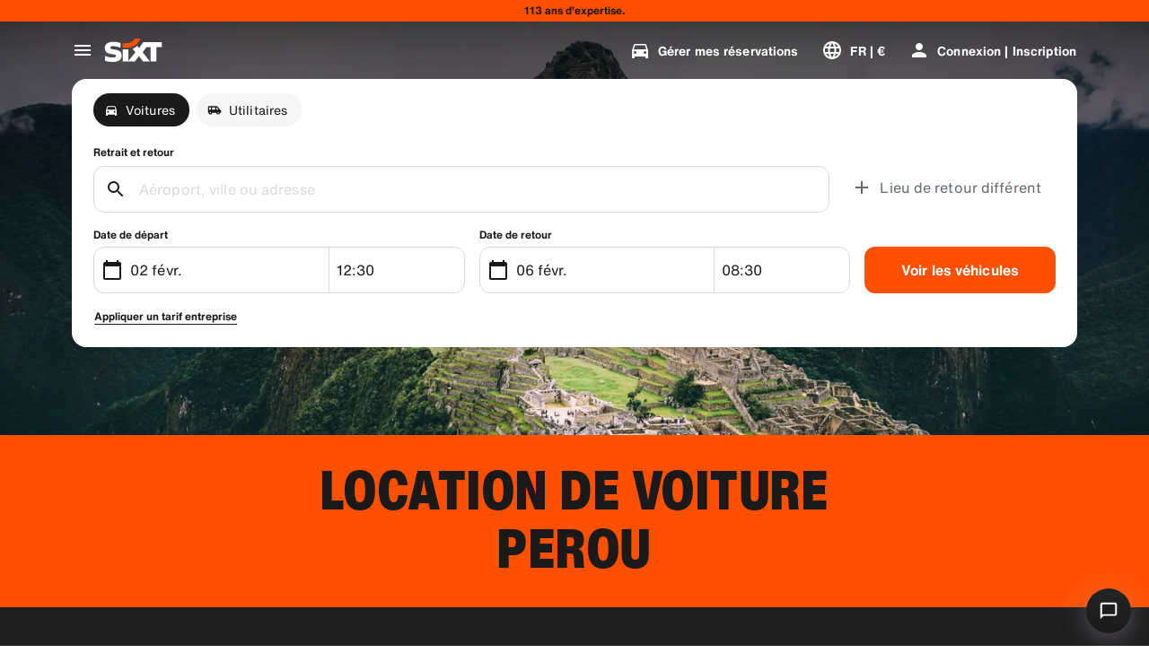

--- FILE ---
content_type: application/javascript
request_url: https://www.sixt.fr/sitegen/CountryTemplate.ddd3bd6c13506e29.js
body_size: 3067
content:
"use strict";(self.webpackChunk_sixt_web_sitegen_stationfinder=self.webpackChunk_sixt_web_sitegen_stationfinder||[]).push([["17005"],{15867:function(e,t,n){n.d(t,{g:()=>T});var i=n(31549),o=n(78250),r=n(76120),s=n(52612),a=n(84805),l=n(39508),c=n(14918),d=n(38076),h=n(23500),p=n(2458),m=n.n(p),g=n(64121),x=n(22619),f=n(85850),j=n(27179),u=n(35807),b=n(89500);let y=m()(j.O).withConfig({componentId:"sc-1ff198c4-0"})(["position:relative;width:100%;z-index:1;padding:"," 0;@media ","{padding:"," 0;}"],(0,b.W)("xl"),x.f.Medium,(0,b.W)("4xl")),v=m()(u.B).withConfig({componentId:"sc-1ff198c4-1"})(["position:absolute;top:0;left:0;width:100%;height:100%;object-fit:cover;z-index:-1;"]),w=m()(h.t).withConfig({componentId:"sc-1ff198c4-2"})(["text-align:center;margin-bottom:",";"],(0,b.W)("xl")),O=m()(f.g).withConfig({componentId:"sc-1ff198c4-3"})(["@media ","{display:flex;}"],x.f.Small),S=m()(j.O).withConfig({componentId:"sc-1ff198c4-4"})([""," padding:"," "," ",";height:100%;& > *:not(:last-child){margin-bottom:",";}"],(0,g.qR)("l"),(0,b.W)("l"),(0,b.W)("m"),(0,b.W)("xs"),(0,b.W)("m"));var P=n(10383),C=n(69607),W=n(44717);let T=({backgroundKind:e,imageDesktop:t,imageMobile:n,items:p,labelLess:m="",labelMore:g="",showFullContent:x=!1,title:f})=>{let j=!!(t&&n),u=j?r.Q.Option:r.Q.Prime,b=!j&&e?(0,C.h)(e):void 0;return(0,i.jsxs)(y,{colorTheme:u,tag:"section",backgroundKind:e,children:[j&&(0,i.jsx)(v,{xsSrc:n,mdSrc:t}),(0,i.jsxs)(c.O,{children:[(0,i.jsx)(w,{type:"displaySmallHeavy",text:f,tag:"h2"}),(0,i.jsx)(l.T,{children:(0,i.jsx)(a.o,{indicatorPosition:"below-slide",showNavigation:!1,arrowSize:"small",children:p.map(e=>(0,i.jsx)(O,{span:{[o.x.Medium]:4,[o.x.Small]:6,[o.x.ExtraSmall]:12},children:(0,i.jsxs)(S,{colorTheme:r.Q.Prime,backgroundKind:b,children:[(0,i.jsx)(h.t,{type:"titleSmallHeavy",text:e.title}),(0,i.jsx)(s.M,{condition:!x,wrapper:e=>(0,i.jsx)(W.b,{previewHeight:150,labelLess:m,labelMore:g,children:e}),children:(0,i.jsxs)(i.Fragment,{children:[(0,P.HD)(e.text)&&(0,i.jsx)(h.t,{type:"copyLarge",text:e.text}),(0,P.RF)(e.text)&&(0,i.jsx)(d.O,{hyperlinkEmphasis:"strong",ranking:0,content:[e.text]})]})})]})},e.id))})})]})]})}},22625:function(e,t,n){n.d(t,{b:()=>v});var i=n(31549),o=n(76120),r=n(78250),s=n(49627),a=n(87249),l=n(33281),c=n(2458),d=n.n(c),h=n(22619),p=n(27179),m=n(23500),g=n(89500),x=n(64121);let f=d()(p.O).withConfig({componentId:"sc-3ce69bf0-0"})(["",";overflow:hidden;position:relative;height:0;padding-top:66%;margin-bottom:",";@media ","{margin-bottom:",";}@media ","{margin-bottom:",";}"],(0,x.qR)("l"),(0,g.W)("m"),h.f.Small,(0,g.W)("xs"),h.f.Large,(0,g.W)("m")),j=d().div.withConfig({componentId:"sc-3ce69bf0-1"})(["position:absolute;width:100%;height:100%;left:0;top:0;& > img{width:100%;height:100%;object-fit:cover;}"]),u=d().div.withConfig({componentId:"sc-3ce69bf0-2"})(["position:absolute;width:100%;height:100%;left:0;top:0;padding:",";display:flex;align-items:flex-end;"],(0,g.W)("m"));d()(m.t).withConfig({componentId:"sc-3ce69bf0-3"})(["width:100%;text-align:center;padding-bottom:",";"],(0,g.W)("xl"));let b={[r.x.ExtraSmall]:12,[r.x.Small]:6,[r.x.Medium]:4},y={[r.x.ExtraSmall]:3,[r.x.Small]:4},v=({items:e,buttonLabelMore:t,buttonLabelLess:n})=>{let r=e.map(e=>{var t,n,r;let a=e.url?{href:e.url,title:null!==(t=e.title)&&void 0!==t?t:e.description}:{},c=e.url?"a":"div";return(0,i.jsx)(f,{colorTheme:o.Q.Option,children:(0,i.jsxs)(j,{children:[(0,i.jsx)(l.o,{xsColumnSpan:12,smColumnSpan:6,mdColumnSpan:4,src:e.imageName}),(0,i.jsx)(u,(n=function(e){for(var t=1;t<arguments.length;t++){var n=null!=arguments[t]?arguments[t]:{},i=Object.keys(n);"function"==typeof Object.getOwnPropertySymbols&&(i=i.concat(Object.getOwnPropertySymbols(n).filter(function(e){return Object.getOwnPropertyDescriptor(n,e).enumerable}))),i.forEach(function(t){var i;i=n[t],t in e?Object.defineProperty(e,t,{value:i,enumerable:!0,configurable:!0,writable:!0}):e[t]=i})}return e}({as:c},a),r=r={children:(0,i.jsx)(s.M,{text:e.title,size:"small"})},Object.getOwnPropertyDescriptors?Object.defineProperties(n,Object.getOwnPropertyDescriptors(r)):(function(e,t){var n=Object.keys(e);if(Object.getOwnPropertySymbols){var i=Object.getOwnPropertySymbols(e);n.push.apply(n,i)}return n})(Object(r)).forEach(function(e){Object.defineProperty(n,e,Object.getOwnPropertyDescriptor(r,e))}),n))]})},e.title)});return(0,i.jsx)(a.XW,{items:r,colsPerItem:b,itemsToDisplay:y,buttonLabelMore:t,buttonLabelLess:n})}},44140:function(e,t,n){n.d(t,{u:()=>k});var i=n(31549),o=n(78250),r=n(76120),s=n(33391),a=n(67461),l=n(89429),c=n(84805),d=n(70340),h=n(85850),p=n(23500),m=n(2458),g=n.n(m),x=n(22619),f=n(39508),j=n(27179),u=n(89500),b=n(64121);let y=g()(f.T).withConfig({componentId:"sc-d77568d7-0"})(["& > div > div:last-child Button{display:none;}@media ","{& > div > div:last-child Button{display:flex;}}"],x.f.Small),v=g()(j.O).withConfig({componentId:"sc-d77568d7-1"})(["",";overflow:hidden;padding:"," ",";min-height:100%;display:flex;flex-direction:column;justify-content:stretch;"],(0,b.qR)("l"),(0,u.W)("l"),(0,u.W)("m")),w=g().div.withConfig({componentId:"sc-d77568d7-2"})(["flex-grow:2;cursor:pointer;"]),O=g().div.withConfig({componentId:"sc-d77568d7-3"})(["flex-grow:0;"]),S=g().div.withConfig({componentId:"sc-d77568d7-4"})(["display:flex;justify-content:space-between;align-items:center;padding-bottom:",";"],(0,u.W)("xs")),P=g().div.withConfig({componentId:"sc-d77568d7-5"})(["display:flex;align-items:center;"]),C=g()(p.t).withConfig({componentId:"sc-d77568d7-6"})(["padding-bottom:",";"],(0,u.W)("xs")),W=g().div.withConfig({componentId:"sc-d77568d7-7"})(["padding-bottom:",";& > div:not(:last-child){margin-right:",";}"],(0,u.W)("xs"),(0,u.W)("3xs")),T=g().div.withConfig({componentId:"sc-d77568d7-8"})(["padding-bottom:",";"],(0,u.W)("xs")),I={BranchTypeAirport:"local_airport",BranchTypeDowntown:"store",BranchTypeImplant:"store",BranchTypeTrainAndCarRentalServiceStation:"store",BranchTypeTrainStation:"train",BranchTypeUnspecified:"store"},k=({items:e,pickup24hLabel:t,return24hLabel:n})=>{let m=e=>()=>{window.location.href=e};return(0,i.jsx)(y,{children:(0,i.jsx)(c.o,{indicatorPosition:"below-slide",navigationPosition:"right",arrowSize:"large",hideNavigationOnTouchDevice:!0,children:e.map(({branchName:e,is24hPickup:c,is24hReturn:g,address:x,branchType:f,seeMoreUrl:j,seeMoreLabel:u,rating:b},y)=>{var k;let H=null!==(k=I[f])&&void 0!==k?k:"store";return(0,i.jsx)(h.g,{span:{[o.x.ExtraSmall]:12,[o.x.Small]:6,[o.x.Medium]:4},children:(0,i.jsxs)(v,{colorTheme:r.Q.Prime,backgroundKind:s.h.Canvas1,children:[(0,i.jsxs)(w,{onClick:m(j),children:[(0,i.jsxs)(S,{children:[(0,i.jsx)(d.G,{src:H,size:32}),b&&(0,i.jsxs)(P,{children:[(0,i.jsx)(p.t,{type:"copyXLarge",text:b,kind:s.h.Secondary}),(0,i.jsx)(d.G,{src:"star"})]})]}),(0,i.jsx)(C,{type:"titleSmallHeavy",text:e}),(c||g)&&(0,i.jsxs)(W,{children:[c&&(0,i.jsx)(a.Q,{icon:"key",text:t,isOutlined:!0,emphasis:"medium"}),g&&(0,i.jsx)(a.Q,{icon:"return",text:n,isOutlined:!0,emphasis:"medium"})]}),(0,i.jsx)(T,{children:x.map((e,t)=>(0,i.jsx)(p.t,{text:e,kind:s.h.Secondary,type:"copyLarge"},`${e}-${t}`))})]}),(0,i.jsx)(O,{children:(0,i.jsx)(l.N,{text:u,href:j,shouldLimitHeightToContent:!0})})]})},`TopStation-${e}-${y}`)})})})}},62800:function(e,t,n){n.r(t),n.d(t,{default:()=>C});var i=n(31549),o=n(36660);class r extends o.D{constructor({pageId:e}){var t,n;super("scr_country_home_show","validateScrCountryHomeShow"),n=void 0,(t="pageId")in this?Object.defineProperty(this,t,{value:n,enumerable:!0,configurable:!0,writable:!0}):this[t]=n,this.pageId=e}}var s=n(68020),a=n(76120),l=n(33391),c=n(95545),d=n(27744),h=n(94945),p=n(22152),m=n(23500),g=n(98003),x=n(80611),f=n(21825),j=n(22625),u=n(44140),b=n(55517),y=n(97419),v=n(15867),w=n(63740),O=n(75290),S=n(1813);function P(e){for(var t=1;t<arguments.length;t++){var n=null!=arguments[t]?arguments[t]:{},i=Object.keys(n);"function"==typeof Object.getOwnPropertySymbols&&(i=i.concat(Object.getOwnPropertySymbols(n).filter(function(e){return Object.getOwnPropertyDescriptor(n,e).enumerable}))),i.forEach(function(t){var i;i=n[t],t in e?Object.defineProperty(e,t,{value:i,enumerable:!0,configurable:!0,writable:!0}):e[t]=i})}return e}function C({pageContext:{pageData:e}}){var t,n,o;let{usps:C,ratingsData:W,faq:T,goodToKnow:I,reviews:k,shouldShowReviewsFootNote:H,seoText:D,pageId:L,reviewFootNoteText:_,topStation:Q,locationTeaser:B,fleetSlider:F,shouldMountFleetSliderApp:E}=e;return(0,x.Z)(new r({pageId:L})),(0,i.jsxs)(S.T,{pageData:e,children:[E&&F&&(null===(t=F.items)||void 0===t?void 0:t.length)>0?(0,i.jsxs)(i.Fragment,{children:[(0,i.jsx)("div",{id:"fleet_slider-v2-trigger-area"}),(0,i.jsx)(s.j,{})]}):null,(0,i.jsxs)(c.a,{children:[(0,i.jsx)(d.o,{colorTheme:a.Q.Prime,children:(0,i.jsx)(f.D,{items:C})}),B&&(0,i.jsx)(d.o,{slotHeader:(0,i.jsx)(m.t,{type:"displaySmallHeavy",tag:"h2",text:B.sectionHeading,hyphenateForLongWords:!0}),children:(0,i.jsx)(j.b,P({},B.data))}),Q&&(0,i.jsx)(d.o,{colorTheme:a.Q.Prime,backgroundKind:l.h.Container2,slotHeader:(0,i.jsx)(m.t,{type:"displaySmallHeavy",tag:"h2",text:Q.sectionHeading,hyphenateForLongWords:!0}),children:(0,i.jsx)(u.u,P({},Q.data))}),D&&(0,i.jsx)(d.o,{colorTheme:a.Q.Prime,slotHeader:(0,i.jsx)(m.t,{type:"displaySmallHeavy",tag:"h2",text:D.sectionHeading,hyphenateForLongWords:!0}),children:(0,i.jsx)(b.v,(n=P({},D.data),o=o={previewHeight:100},Object.getOwnPropertyDescriptors?Object.defineProperties(n,Object.getOwnPropertyDescriptors(o)):(function(e,t){var n=Object.keys(e);if(Object.getOwnPropertySymbols){var i=Object.getOwnPropertySymbols(e);n.push.apply(n,i)}return n})(Object(o)).forEach(function(e){Object.defineProperty(n,e,Object.getOwnPropertyDescriptor(o,e))}),n))}),W&&(W.ratingNumeral>O.Yw||W.secondaryScores.length>0||k.items.length>0)&&(0,i.jsx)(d.o,{slotHeader:(0,i.jsx)(g.c,{tag:"h2",text:W.title,kind:l.h.OnBrand,hyphenateForLongWords:!0}),colorTheme:a.Q.Option,backgroundKind:l.h.Canvas1,children:(0,i.jsx)(y.Z,{overallRating:W,minReviewScore:O.Yw,scores:{heading:W.scoresHeader,scores:W.secondaryScores},writtenReviews:k,reviewFootnote:_,shouldShowFootnote:H})}),I&&(0,i.jsx)(h.B,{children:(0,i.jsx)(v.g,P({},I))}),T&&(0,i.jsx)(d.o,{colorTheme:a.Q.Prime,backgroundKind:l.h.Canvas2,slotHeader:T.header?(0,i.jsx)(p.Y,{tag:"h2",text:T.header,hyphenateForLongWords:!0}):void 0,children:(0,i.jsx)(w.Z,P({},T))})]})]})}}}]);
//# sourceMappingURL=CountryTemplate.ddd3bd6c13506e29.js.map

--- FILE ---
content_type: application/javascript
request_url: https://www.sixt.fr/webapp/rent-search/245.d2f96d2a5a16d7e3.js
body_size: 11124
content:
(self.webpackChunk_sixt_web_rent_search=self.webpackChunk_sixt_web_rent_search||[]).push([["245"],{39420:function(e){var t;t=function(){return function(e,t,i){t.prototype.isBetween=function(e,t,n,r){var o=i(e),s=i(t),l="("===(r=r||"()")[0],a=")"===r[1];return(l?this.isAfter(o,n):!this.isBefore(o,n))&&(a?this.isBefore(s,n):!this.isAfter(s,n))||(l?this.isBefore(o,n):!this.isAfter(o,n))&&(a?this.isAfter(s,n):!this.isBefore(s,n))}}},e.exports=t()},40809:function(e){var t;t=function(){return function(e,t,i){var n=t.prototype,r=function(e){return e&&(e.indexOf?e:e.s)},o=function(e,t,i,n,o){var s=e.name?e:e.$locale(),l=r(s[t]),a=r(s[i]),c=l||a.map(function(e){return e.slice(0,n)});if(!o)return c;var d=s.weekStart;return c.map(function(e,t){return c[(t+(d||0))%7]})},s=function(){return i.Ls[i.locale()]},l=function(e,t){return e.formats[t]||e.formats[t.toUpperCase()].replace(/(\[[^\]]+])|(MMMM|MM|DD|dddd)/g,function(e,t,i){return t||i.slice(1)})},a=function(){var e=this;return{months:function(t){return t?t.format("MMMM"):o(e,"months")},monthsShort:function(t){return t?t.format("MMM"):o(e,"monthsShort","months",3)},firstDayOfWeek:function(){return e.$locale().weekStart||0},weekdays:function(t){return t?t.format("dddd"):o(e,"weekdays")},weekdaysMin:function(t){return t?t.format("dd"):o(e,"weekdaysMin","weekdays",2)},weekdaysShort:function(t){return t?t.format("ddd"):o(e,"weekdaysShort","weekdays",3)},longDateFormat:function(t){return l(e.$locale(),t)},meridiem:this.$locale().meridiem,ordinal:this.$locale().ordinal}};n.localeData=function(){return a.bind(this)()},i.localeData=function(){var e=s();return{firstDayOfWeek:function(){return e.weekStart||0},weekdays:function(){return i.weekdays()},weekdaysShort:function(){return i.weekdaysShort()},weekdaysMin:function(){return i.weekdaysMin()},months:function(){return i.months()},monthsShort:function(){return i.monthsShort()},longDateFormat:function(t){return l(e,t)},meridiem:e.meridiem,ordinal:e.ordinal}},i.months=function(){return o(s(),"months")},i.monthsShort=function(){return o(s(),"monthsShort","months",3)},i.weekdays=function(e){return o(s(),"weekdays",null,null,e)},i.weekdaysShort=function(e){return o(s(),"weekdaysShort","weekdays",3,e)},i.weekdaysMin=function(e){return o(s(),"weekdaysMin","weekdays",2,e)}}},e.exports=t()},96423:function(e){var t;t=function(){return function(e,t){t.prototype.weekday=function(e){var t=this.$locale().weekStart||0,i=this.$W,n=(i<t?i+7:i)-t;return this.$utils().u(e)?n:this.subtract(n,"day").add(e,"day")}}},e.exports=t()},84781:function(e,t,i){var n=i(80229);e.exports=function(e){return"function"==typeof e?e:n}},93170:function(e,t,i){var n=i(18509),r=i(84781),o=i(96843),s=Math.min;e.exports=function(e,t){if((e=o(e))<1||e>0x1fffffffffffff)return[];var i=0xffffffff,l=s(e,0xffffffff);t=r(t),e-=0xffffffff;for(var a=n(l,t);++i<e;)t(i);return a}},99558:function(e,t,i){var n=i(29153),r=1/0;e.exports=function(e){return e?(e=n(e))===r||e===-r?(e<0?-1:1)*17976931348623157e292:e==e?e:0:0===e?e:0}},96843:function(e,t,i){var n=i(99558);e.exports=function(e){var t=n(e),i=t%1;return t==t?i?t-i:t:0}},98605:function(e,t,i){"use strict";i.d(t,{b:()=>o});var n=i(80982),r=i(85412);let o=(e,t)=>{(0,n.useEffect)(()=>{(0,r.G)(e,t)},[e,t])}},58870:function(e,t,i){"use strict";i.d(t,{E:()=>p});var n=i(31549),r=i(98716),o=i(40096),s=i.n(o),l=i(33391),a=i(22619),c=i(71230),d=i(50418),u=i(89500),m=i(20753);let f=s()(c.t).withConfig({componentId:"rs__sc-fd14c3c7-0"})(["margin-left:",";"],(0,u.W)("3xs")),h=s().div.withConfig({componentId:"rs__sc-fd14c3c7-1"})(["height:",";width:100%;display:flex;justify-content:center;align-items:center;position:absolute;bottom:0;border-top:1px solid ",";background-color:",";z-index:1;padding:0 ",";@media ","{position:relative;}"],(0,m.h)(42),(0,d.$)(l.h.Tertiary,.35),(0,d.$)(l.h.Container1),(0,u.W)("2xs"),a.f.Medium),p=e=>{let{label:t}=e;return(0,n.jsxs)(h,{children:[(0,n.jsx)(r.G,{src:"noise_control_off",kind:"positive",size:16}),(0,n.jsx)(f,{text:t,type:"copySmall23"})]})}},27283:function(e,t,i){"use strict";i.r(t),i.d(t,{DatePicker:()=>tj}),i(11523),i(92362),i(11201),i(75073);var n,r=i(31549),o=i(80982),s=i(84878),l=i(98605),a=i(2354),c=i(54457),d=i(52652);i(86970);var u=i(93170),m=i.n(u),f=i(28977),h=i.n(f);i(94546),i(46932);var p=i(29282),g=i(39420);let v=i.n(g)();var x=i(85557),b=i(94905),y=i(40809);let C=i.n(y)();var k=i(41119),w=i(96423);let _=i.n(w)();var D=i(40096),S=i.n(D),j=i(33391),T=i(22619),M=i(50418),P=i(89500),R=i(20753),I=i(71230);let F=S().div.withConfig({componentId:"rs__sc-da023dd7-0"})(["width:-moz-available;width:fill-available;padding:0;margin:0 auto;@media ","{&:not(:last-of-type){padding-right:",";}&:nth-of-type(2){padding-top:0;}}"],T.f.Medium,(0,P.W)("m")),W=S().time.withConfig({componentId:"rs__sc-da023dd7-1"})(["display:flex;justify-content:center;position:sticky;top:0;z-index:1;background-color:",";padding:"," 0;@media ","{background-color:unset;z-index:unset;padding-bottom:0;position:inherit;}"],(0,M.$)(j.h.Canvas1),(0,P.W)("2xs"),T.f.Medium),E=S().div.withConfig({componentId:"rs__sc-da023dd7-2"})(["display:flex;justify-content:center;margin:"," 0;"],(0,P.W)("4xs")),A=S()(I.t).withConfig({componentId:"rs__sc-da023dd7-3"})(["flex-basis:",";text-align:right;@media ","{text-align:center;position:inherit;}"],(0,R.h)(336),T.f.Medium),B=function(){let e=!(arguments.length>0)||void 0===arguments[0]||arguments[0],t=arguments.length>1&&void 0!==arguments[1]?arguments[1]:200,i=arguments.length>2?arguments[2]:void 0,n=arguments.length>3?arguments[3]:void 0;if("scrollBehavior"in document.documentElement.style)(n||window).scrollTo({top:null!=i?i:0,behavior:"smooth"});else{let r=null,o=()=>{let s=document.documentElement.scrollTop||document.body.scrollTop;if((e?s>(null!=i?i:0):s<=(null!=i?i:document.documentElement.scrollHeight-document.documentElement.clientHeight))&&s!==r){requestAnimationFrame(o);let i=e?s-t:s+t;n?n.scrollTo(0,i):scrollTo(0,i),r=s}};o()}},O=function(e){let t=arguments.length>1&&void 0!==arguments[1]?arguments[1]:"smooth",i=arguments.length>2?arguments[2]:void 0,n=arguments.length>3&&void 0!==arguments[3]?arguments[3]:200,r=document.documentElement.scrollTop||document.body.scrollTop;if("scrollBehavior"in document.documentElement.style||"auto"===t)e.scrollIntoView({behavior:t});else{let t=e.getBoundingClientRect().top;B(t<r,n,t,i)}};var U=i(17990),$=i(64121),H=i(3284),z=i(98716),L=i(62100);let N=(0,D.css)(["z-index:10;",";",""],(0,$.qR)("m"),(0,H.j4)()),q=S().div.withConfig({componentId:"rs__sc-b876debb-0"})(["display:inline-flex;flex-basis:",";min-width:",";position:relative;"],(0,R.h)(48),(0,R.h)(28)),Y=S().time.withConfig({componentId:"rs__sc-b876debb-1"})(["padding-top:100%;width:100%;position:relative;z-index:0;"]),G=S().button.withConfig({componentId:"rs__sc-b876debb-2"})(["display:flex;align-items:center;justify-content:center;position:absolute;top:0;left:0;width:100%;height:100%;"," color:",";"," "," "," "," "," &:hover{","}&:active{opacity:0.6;}"," "," :focus-visible{",";}@supports not selector(:focus-visible){",";}"],e=>{let{isDisabledStyle:t}=e;return!t&&(0,D.css)(["",""],(0,L.n)("copyMediumHeavy"))},(0,M.$)(j.h.Primary),e=>{let{isSelected:t}=e;return t&&(0,D.css)(["background-color:",";"],(0,M.$)(j.h.Container2))},e=>{let{isToday:t}=e;return t&&(0,D.css)(["color:",";"],(0,M.$)(j.h.Brand))},e=>{let{isSelectionStart:t,text:i}=e;return t&&(0,D.css)(["color:",";background-color:",";&::after{all:inherit;background-color:",";content:'","';border-radius:"," 0 0 ",";}"],(0,M.$)(j.h.OnPrimary),(0,M.$)(j.h.Container2),(0,M.$)(j.h.Primary),i,(0,R.h)(12),(0,R.h)(12))},e=>{let{isSelectionEnd:t,text:i}=e;return t&&(0,D.css)(["color:",";background-color:",";&::after{all:inherit;background-color:",";border-radius:0 "," "," 0;content:'","';}"],(0,M.$)(j.h.OnPrimary),(0,M.$)(j.h.Container2),(0,M.$)(j.h.Primary),(0,R.h)(12),(0,R.h)(12),i)},e=>{let{isSelectionStart:t,isSelectionEnd:i}=e;return t&&i&&(0,D.css)(["&::after{border-radius:",";}"],(0,R.h)(12))},e=>{let{isSelectionStart:t,isSelectionEnd:i,isToday:n,doesBrowserSupportsHover:r}=e;return!(t||i)&&r&&(0,D.css)(["",";border:1px solid ",";"],(0,$.qR)("m"),(0,M.$)(n?j.h.Brand:j.h.Primary))},e=>{let{isDisabledStyle:t}=e;return t&&(0,D.css)(["",";color:",";"],(0,L.n)("copyMedium23"),(0,M.$)(j.h.Tertiary))},e=>{let{isInCurrentMonth:t,isDisabledStyle:i}=e;return!t&&i&&(0,D.css)(["opacity:0;"])},N,N),V=S()(z.G).withConfig({componentId:"rs__sc-b876debb-3"})(["position:absolute;bottom:0;z-index:2;"]),K=window.matchMedia("(hover: hover) and (pointer: fine)").matches,Z=e=>{let{date:t,isDisabled:i=!1,isSelected:n=!1,onClick:s,onMouseEnter:l,className:a,isSelectionStart:c=!1,isSelectionEnd:u=!1,isToday:m=!1,isInCurrentMonth:f=!0,hasDotIndicator:h=!1}=e,{biggerThanMedium:p}=(0,d.N)(),g=(0,o.useRef)(!1);return(0,r.jsx)(q,{children:(0,r.jsx)(Y,{dateTime:t.format("YYYY-MM-DD"),onMouseEnter:()=>{!g.current&&f&&l(i?null:t)},children:(0,r.jsxs)(G,{translate:"no",type:"button",disabled:(p||!f)&&i,isDisabledStyle:i,onClick:()=>{s(t,i)},className:a,isSelected:n,isToday:m,isSelectionStart:c,isSelectionEnd:u,isInCurrentMonth:f,onTouchEnd:()=>{g.current=!0},doesBrowserSupportsHover:K,text:t.format("D"),children:[t.format("D"),h&&(0,r.jsx)(V,{src:"noise_control_off",kind:"positive",size:12})]})})})};var Q=i(11207);let J=S().div.withConfig({componentId:"rs__sc-78e86df9-0"})([""," position:absolute;margin-top:-",";left:0;width:100%;display:flex;justify-content:center;background-color:",";z-index:2;@media ","{margin-top:0;background-color:unset;z-index:unset;padding-bottom:0;position:relative;}"],(0,Q.NA)({}),(0,P.W)("2xl"),(0,M.$)(j.h.Canvas1),T.f.Medium),X=S().abbr.withConfig({componentId:"rs__sc-78e86df9-1"})(["text-decoration:none;display:flex;flex-basis:",";min-width:",";"],(0,R.h)(48),(0,R.h)(28)),ee=S().span.withConfig({componentId:"rs__sc-78e86df9-2"})(["padding-top:100%;width:100%;position:relative;"]),et=S()(I.t).attrs({translate:"no"}).withConfig({componentId:"rs__sc-78e86df9-3"})(["position:absolute;top:0;left:0;width:100%;height:100%;display:flex;justify-content:center;align-items:center;"]);h().extend(C),h().extend(_),h().extend(k.Z);let ei=()=>{let e=h().weekdays(!0),t=h().weekdaysMin(!0);return(0,r.jsx)(J,{children:t.map((t,i)=>(0,r.jsx)(X,{title:e[i],children:(0,r.jsx)(ee,{children:(0,r.jsx)(et,{kind:j.h.Secondary,text:t.toUpperCase(),type:"copyMedium23"})})},t))})};h().extend(C),h().extend(_),h().extend(k.Z),h().extend(x.Z),h().extend(b.Z),h().extend(v);let en=e=>{let t=e.year(),i=e.daysInMonth(),n=[[]],r=0,o=h()().localeData().firstDayOfWeek();m()(i,s=>{let l=h()(new Date(t,e.month(),s+1)),a=l.day();n[r].push(l),a===(6+o)%7&&s!==i-1&&(r+=1,n.push([]))});let s=n.length,l=n[0];if(7!==l.length){let e=7-l.length,t=l[0];m()(e,e=>{let i=t.clone().startOf("week").add(e,"day");l.splice(e,0,i)})}let a=n[s-1];if(7!==a.length){let e=7-a.length,t=a.length,i=a[t-1];m()(e,e=>{let t=i.clone().add(e+1,"day");a.push(t)})}return n},er=e=>{let{currentDate:t,startDay:i,setStartDay:n,endDay:s,setEndDay:l,hoveredDay:a,setHoveredDay:c,disablePast:u=!0,holidayDates:m=[],snake:f,hasRangeStarted:g,setHasRangeStarted:v,shouldDisableDay:x,currentSelection:b,index:y,onDateClick:C,indicatorConfig:k}=e,w=(null==t?void 0:t.isValid())?t:h()(),_=(0,o.useMemo)(()=>w.clone().add(y,"month"),[w,y]),D=_.locale(h().locale()),[S,j]=(0,o.useState)("auto"),T=h()(),M=_.year(),{biggerThanMedium:P}=(0,d.N)(),R=(0,o.useRef)(null),[I,B]=(0,o.useState)([]),[$,H]=(0,p.XI)();(0,o.useEffect)(()=>{!P&&(i&&h()(_).isSame(i,"month")&&R.current&&O(R.current,S),"auto"===S&&j("smooth"))},[P,i]);let z=e=>!!(i&&s&&e.isSame(a))&&!e.isBetween(i,s,"date","[]")||void 0!==i&&(s?i&&e.isBetween(i,s,"date","[]"):!!a&&!s&&i&&e.isSameOrAfter(i,"date")&&e.isSameOrBefore(a)),L=e=>{f&&c(e&&!(e.isSameOrAfter(i)&&e.isSameOrBefore(s))?e:null)},N=e=>{i&&s&&"end"!==b?(n(e),s.isBefore(e)&&l(),c(null),v(!1)):i&&e.isSameOrAfter(i)?(l(e),v(!0)):(n(e),l(),v(!1))},q=e=>{i&&e.isSameOrAfter(i)&&g?(l(e),v(!1)):(n(e),(null==s?void 0:s.isBefore(e))&&l(),v(!0))},Y=(0,o.useMemo)(()=>en(_),[_]),G=(0,o.useCallback)((e,t)=>{let i=[];Y.forEach(n=>{n.forEach(n=>{(null==x?void 0:x(n,e,t))&&i.push(n)})}),B(i)},[Y,x]),V=(e,t)=>{if(!t){let t=e.clone();f?N(t):q(t),s||G(!0,t)}null==C||C(e,t,b)};return(0,o.useEffect)(()=>{x&&Y.length&&G("end"===b)},[Y,b,G,x]),(0,o.useEffect)(()=>{$||c(null)},[$]),(0,r.jsxs)(F,{ref:R,...H,children:[(0,r.jsx)(W,{dateTime:D.format("YYYY-MM"),children:(0,r.jsx)(A,{kind:"primary",text:"".concat(D.format("MMMM")," ").concat(M),type:"titleSmallHeavy"})}),P&&(0,r.jsx)(ei,{}),(0,r.jsx)("div",{role:"rowgroup",children:Y.map((e,t)=>(0,r.jsx)(E,{role:"row",children:e.map((e,t)=>{let n=e.isSame(T,"day"),o=i&&e.isSame(i)||!i&&a&&e.isSame(a)||!1,l=s&&e.isSame(s)||i&&!s&&a&&e.isSame(a)&&a.isSameOrAfter(i)||!1,c=!o&&!l&&i&&s&&a&&e.isSame(a),d=c&&(e.isBefore(i)||"start"===b)||!1,f=c&&"end"===b&&e.isAfter(s)||!1,h=e.month()===_.month(),p=u&&e.isBefore(T)&&!n||!h||void 0!==m.find(t=>t.isSame(e))||(null==I?void 0:I.includes(e)),g=(0,U.$)(e,k)&&!p;return(0,r.jsx)(Z,{date:e,isToday:n,isSelectionStart:o,isSelectionEnd:l,isDisabled:p,onMouseEnter:L,isSelected:z(e)||f||d,onClick:V,isInCurrentMonth:h,hasDotIndicator:g},t)})},t))})]})};var eo=i(54043);let es=(0,D.css)(["position:'absolute';top:0;display:none;@media ","{display:block;}"],T.f.Medium),el=S()(eo.Y).withConfig({componentId:"rs__sc-84251da6-0"})(["",";right:0;"],es),ea=S()(eo.Y).withConfig({componentId:"rs__sc-84251da6-1"})(["",";left:0;"],es),ec=S().div.withConfig({componentId:"rs__sc-84251da6-2"})(["position:relative;background-color:",";overflow:auto;-webkit-overflow-scrolling:touch;overscroll-behavior:contain;height:100%;> div{user-select:none;}@media ","{","}"],(0,M.$)(j.h.Canvas1),T.f.Medium,e=>{let{enableMobileView:t}=e;return!t&&(0,D.css)(["display:flex;overflow:unset;height:unset;margin-top:0;"])}),ed=S().div.withConfig({componentId:"rs__sc-84251da6-3"})(["padding-top:",";height:100%;@media ","{padding-top:0;height:unset;}"],(0,P.W)("2xl"),T.f.Medium),eu=(e,t)=>{let i=(0,o.useRef)(!1);(0,o.useEffect)(()=>{i.current?e():i.current=!0},t)};var em=i(21699);let ef=h()(),eh=e=>{let{day:t,numberOfMonths:i=1,holidays:n=[],onDateChange:s,pickupDay:l,returnDay:a,snake:c=!0,hasNavigation:u=!1,maxMonths:f=12,shouldDisableDay:p,currentSelection:g,onDateClick:v,isSingleDaySelection:x=!1,enableMobileView:b=!1,indicatorConfig:y,disablePast:C}=e,{biggerThanMedium:k}=(0,d.N)(),[w,_]=(0,o.useState)(null==l?void 0:l.clone().hour(0).minute(0).second(0)),[D,S]=(0,o.useState)(k&&w||t&&h()(t)||h()()),[j,T]=(0,o.useState)(null==a?void 0:a.clone().hour(0).minute(0).second(0)),[M,P]=(0,o.useState)(null),[R,I]=(0,o.useState)(!!(w&&"end"===g)),F=(0,o.useRef)(null),W=e=>{let t;S(e>0?D.clone().add(1,"month"):D.clone().subtract(1,"month"))},E=(0,o.useMemo)(()=>n.map(e=>h()(e)),[n]),A=()=>{_(void 0),T(void 0),I(!1),P(null)};(0,o.useEffect)(()=>{l||A()},[l]),eu(()=>{s&&(x?s(w):w&&s(w,j))},[w,j]);let B=e=>{_(e),T(e)};return(0,em.y)(F,!k),(0,r.jsxs)(ed,{children:[!k&&(0,r.jsx)(ei,{}),(0,r.jsxs)(ec,{ref:F,enableMobileView:b,children:[u&&(()=>{let e=0>=D.diff(ef,"month")&&ef.month()===D.month();return(0,r.jsx)(ea,{onClick:()=>!e&&W(-1),icon:"chevron_left",ariaLabel:"Previous",isDisabled:e,rel:"noreferrer"})})(),m()(i,e=>(0,r.jsx)(er,{index:e,startDay:w,setStartDay:_,endDay:j,setEndDay:T,currentDate:D,setHoveredDay:P,hoveredDay:M,holidayDates:E,snake:!x&&c,hasRangeStarted:!x&&R,setHasRangeStarted:I,shouldDisableDay:p,currentSelection:g,onDateClick:x?B:v,indicatorConfig:y,disablePast:C},e)),u&&(()=>{let e=D.diff(ef,"month")>f-i;return(0,r.jsx)(el,{onClick:()=>!e&&W(1),icon:"chevron_right",ariaLabel:"Next",isDisabled:e})})()]})]})};var ep=i(46481),eg=i(6173),ev=i(51498),ex=((n={}).x01="0.1",n.x02="0.2",n.x03="0.3",n.x05="0.5",n.x06="0.6",n.x08="0.8",n),eb=i(68459),ey=i(61505),eC=i(88231),ek=i(68947),ew=i(50010);S().div.withConfig({componentId:"rs__sc-99c820bc-0"})(["display:flex;height:100%;width:100%;justify-content:space-between;gap:",";"],(0,R.h)(20));let e_=S().div.withConfig({componentId:"rs__sc-99c820bc-1"})(["&&{",";padding-top:",";width:100%;@media ","{",";}@media ","{position:relative;"," "," top:0;}@media ","{","}}"],e=>{let{heightOfFooter:t,isTimePickerOverlay:i}=e;return(0,D.css)(["height:calc( 100% - "," );"],(0,R.h)(48+132*!!i+(null!=t?t:0)))},(0,P.W)("2xs"),T.f.Small,e=>{let{heightOfFooter:t,isTimePickerOverlay:i}=e;return(0,D.css)(["height:calc( 100% - "," );"],(0,R.h)(64+132*!!i+(null!=t?t:0)))},T.f.Medium,e=>{let{parentHeight:t,isTimePickerOverlay:i}=e;return(0,D.css)(["height:",";",""],i?"auto":"100%",i&&"\n                    max-height: calc(100vh - ".concat((0,R.h)(t||280),");\n                "))},e=>{let{isCampaignApplied:t}=e;return(0,D.css)(["padding:"," 0;"],t?"".concat((0,P.W)("s")," 0 0 0"):(0,P.W)("s"))},ek.t,e=>{let{parentHeight:t,isTimePickerOverlay:i}=e;return i&&(0,D.css)(["max-height:calc(100vh - ",");"],(0,R.h)(t||200))}),eD=S()(ev.u).withConfig({componentId:"rs__sc-99c820bc-2"})(["position:relative;height:100%;"," ",""],e=>{let{isTimePickerOverlay:t}=e;return t&&(0,D.css)(["text-align:left;"])},e=>{let{showCampaignLegend:t}=e;return t&&(0,D.css)(["> :first-child{max-height:calc(100% - ",");}"],(0,R.h)(42))}),eS=S().div.withConfig({componentId:"rs__sc-99c820bc-3"})(["position:relative;width:100%;padding:",";background-color:",";"," @media ","{padding:"," ",";}@media ","{padding:0;margin-bottom:",";min-width:",";}"],(0,P.W)("xs"),e=>{let{theme:t}=e;return t[j.h.Background]},e=>{let{theme:t}=e;return(0,D.css)(["box-shadow:0 0 "," ",";"],(0,R.h)(28),(0,eC.g)(t[j.h.BackgroundVariant],ex.x05))},T.f.Small,(0,P.W)("xs"),(0,P.W)("l"),T.f.Medium,(0,R.h)(24),(0,R.h)(160));S().div.withConfig({componentId:"rs__sc-99c820bc-4"})(["background-color:",";padding:",";"],e=>{let{theme:t}=e;return(0,eC.g)(t[j.h.Highlight],ex.x02)},(0,R.h)(8)),S().div.withConfig({componentId:"rs__sc-99c820bc-5"})(["display:flex;width:100%;justify-content:space-between;align-items:center;padding:0 "," 0 ",";"],(0,R.h)(20),(0,R.h)(8)),S().div.withConfig({componentId:"rs__sc-99c820bc-6"})(["padding:0 "," 0;width:100%;@media ","{width:50%;padding-top:0;}"],(0,R.h)(16),T.f.Large),S().div.withConfig({componentId:"rs__sc-99c820bc-7"})(["display:flex;align-items:center;min-height:",";"],(0,R.h)(16)),S()(eb.J).withConfig({componentId:"rs__sc-99c820bc-8"})(["margin-right:",";"],(0,R.h)(4));let ej=S().div.withConfig({componentId:"rs__sc-99c820bc-9"})(["display:flex;gap:",";width:100%;padding:0 ",";@media ","{padding:0 ",";}"],(0,P.W)("3xs"),(0,P.W)("xs"),T.f.Small,(0,P.W)("l")),eT=S()(ew.Y).withConfig({componentId:"rs__sc-99c820bc-10"})(["width:50%;"]),eM=S().div.withConfig({componentId:"rs__sc-99c820bc-11"})(["bottom:0;position:fixed;background:inherit;z-index:2;width:100%;border-top:1px solid ",";"],(0,M.$)(j.h.Tertiary)),eP=S().div.withConfig({componentId:"rs__sc-99c820bc-12"})(["padding:"," "," 0;display:flex;align-items:center;"],(0,P.W)("xs"),(0,P.W)("xs")),eR=S().div.withConfig({componentId:"rs__sc-99c820bc-13"})(["flex:0 0 ",";"],(0,R.h)(24)),eI=S()(I.t).withConfig({componentId:"rs__sc-99c820bc-14"})(["margin-left:",";text-align:left;"],(0,P.W)("xs")),eF=S()(ey.K).withConfig({componentId:"rs__sc-99c820bc-15"})(["height:100%;"]);var eW=i(87518);let eE=e=>{let{children:t,isTimePickerOverlay:i=!1,showCampaignLegend:n=!1}=e,{biggerThanMedium:s}=(0,d.N)(),l=(0,o.useRef)(null),{isDelColOverlay:a}=(0,eW.H)();return(0,o.useEffect)(()=>{var e;a&&s&&(null===(e=l.current)||void 0===e?void 0:e.scrollHeight)&&l.current.scrollIntoView()},[a,s]),(0,r.jsx)(eD,{isTimePickerOverlay:i,showCampaignLegend:n,ref:l,children:t})};var eA=i(84077),eB=i(28114),eO=i(87921),eU=i(92446),e$=i(30558),eH=i(97441),ez=i(34436),eL=i(74712);let eN=(0,o.memo)(e=>{let{isSelectedDatesCleared:t}=e,i=(0,eg.useRentSearchTranslation)(),{formValues:n,overlayWithDirection:l,setOverlayWithDirection:c}=(0,eO.w)(),{direction:d,activeOverlay:u}=l,{formats:m,isDelColOverlay:f}=(0,eW.H)(),{removeSnackbarMessage:h}=(0,ep.Kn)(),{isForRequest:p,heightOfFooter:g,setHeightOfFooter:v}=(0,eB.P)(),x=eH.d.formatDatePerLocaleForFormInputs(n,(0,ez.i)(m.nameDate)),b=(0,eL.R)(x.pickupDate),y=(0,eL.R)(x.returnDate),C=(0,o.useMemo)(()=>u===e$.F.Date?!t&&(d===s.C.Pickup?!!b.date:!!y.date):d===s.C.Pickup?!!b.time:!!y.time,[b,y,u,d,t]);return(0,r.jsxs)(eM,{ref:e=>{if(e){let t=e.clientHeight;t!==g&&v(t)}},children:[u===e$.F.Time&&p&&(0,r.jsxs)(eP,{children:[(0,r.jsx)(eR,{children:(0,r.jsx)(z.G,{src:"car_crash"})}),(0,r.jsx)(eI,{type:"copyMedium23",text:i.RequestInfo})]}),(0,r.jsx)(eS,{children:(0,r.jsx)(eA.G,{...(0,a.B)("rent-search-date-picker-submit-button"),onClick:()=>{let e={direction:d,activeOverlay:u};if(u===e$.F.Date)h(),b.date&&y.date&&d===s.C.Pickup?e.activeOverlay=e$.F.Time:(e.direction=d===s.C.Return?s.C.Pickup:s.C.Return,e.activeOverlay=d===s.C.Return?e$.F.Time:e$.F.Date);else if(u===e$.F.Time){let t=f?e$.F.Close:e$.F.SearchSummary;e.direction=d===s.C.Return?s.C.Pickup:s.C.Return,e.activeOverlay=d===s.C.Return?t:e$.F.Time,d===s.C.Return&&eU.W.setActive({formField:null})}c(e)},isDisabled:!C,text:i.ContinueButtonText})})]})});eN.displayName="DatePickerFooter";var eq=i(89429),eY=i(42498);let eG=e=>{let{onClearDate:t}=e,i=(0,eg.useRentSearchTranslation)(),{overlayWithDirection:n,setOverlayWithDirection:l}=(0,eO.w)(),{direction:a,activeOverlay:c,previousActiveOverlay:d}=n,{isDelColOverlay:u}=(0,eW.H)(),{removeSnackbarMessage:m}=(0,ep.Kn)(),f=(0,o.useMemo)(()=>c===e$.F.Time?a===s.C.Pickup?i.SelectPickupTime:i.SelectReturnTime:i.TripDates,[c,i,a]);return(0,r.jsx)(eY.D,{onLeadingActionClick:()=>{m();let e=u?e$.F.Close:null!=d?d:e$.F.SearchSummary;l({activeOverlay:e,direction:s.C.Pickup}),e===e$.F.Close&&eU.W.setIsInPreviewMode({isInPreviewMode:!0}),eU.W.setActive({formField:null})},leadingActionLabel:"Close location picker",title:f,titlePosition:"inside",trailingActions:c===e$.F.Date?(0,r.jsx)(eq.N,{icon:"close",isQuiet:!0,onClick:t,shouldLimitHeightToContent:!0,size:"large",text:i.Clear,type:"button"}):void 0})};var eV=i(33160);let eK=(0,o.memo)(()=>{let e=(0,eg.useRentSearchTranslation)(),{overlayWithDirection:t,setOverlayWithDirection:i,formValues:n}=(0,eO.w)(),{direction:o}=t,{pickupDateTime:l,returnDateTime:c}=(0,eV.x)(),{pickupDateCampaignEligibilityStatus:d,returnDateCampaignEligibilityStatus:u}=n,m=(e,t)=>{i({activeOverlay:"date"===e?e$.F.Date:e$.F.Time,direction:t})};return(0,r.jsxs)(ej,{children:[(0,r.jsx)(eT,{text:l,icon:{date:"calendar_today",time:"access_time"},label:e.PickUp,...(0,a.B)("rent-search-form-pickup-date-input-mweb"),activeField:o===s.C.Pickup?"time":null,onClick:e=>m(e,s.C.Pickup),campaignEligibilityStatus:d}),(0,r.jsx)(eT,{text:c,icon:{date:"calendar_today",time:"access_time"},label:e.Return,...(0,a.B)("rent-search-form-return-date-input-mweb"),activeField:o===s.C.Return?"time":null,onClick:e=>m(e,s.C.Return),campaignEligibilityStatus:u})]})});eK.displayName="DateTimeFields";var eZ=i(49255),eQ=i(31057),eJ=i(47598);let eX=S().div.withConfig({componentId:"rs__sc-4dbc33c2-0"})(["position:relative;input:focus-visible + label{","{","}}@supports not selector(:focus-visible){","{","}}input[type='checkbox']:disabled + label,input[type='radio']:disabled + label{cursor:not-allowed;}"],eJ.Tz,(0,H.j4)(),eJ.Tz,(0,H.j4)());var e0=i(91011),e1=i(40417);let e2=e=>{let{isDisabled:t=!1,isSelectedByDefault:i=!1,selectionMode:n="multi",name:o,id:s,value:l,...a}=e,{register:c,watch:d}=(0,eZ.useFormContext)(),u=Array.isArray(d(o))?d(o).includes(l):d(o)===l;return(0,r.jsxs)(eX,{children:[(0,r.jsx)(e0.w,{as:"input",type:"multi"===n?"checkbox":"radio",disabled:t,defaultChecked:i,...c(o),id:s,name:o,value:l}),(0,r.jsx)("label",{htmlFor:s,children:(0,r.jsx)(e1.M,{isDisabled:t,isSelected:u,...a})})]})};var e8=i(97928),e9=i(52612);let e4=S().div.withConfig({componentId:"rs__sc-76f14b21-0"})(["padding:0 "," ",";@media ","{padding:0 "," ",";}@media ","{padding:0;}"],(0,P.W)("xs"),(0,P.W)("xs"),T.f.Small,(0,P.W)("l"),(0,P.W)("xs"),T.f.Medium),e3=S()(e4).withConfig({componentId:"rs__sc-76f14b21-1"})([""]),e7=S().div.withConfig({componentId:"rs__sc-76f14b21-2"})(["display:flex;align-items:center;position:fixed;left:",";right:0;z-index:1;background-color:",";@media ","{position:inherit;justify-content:center;padding:0 "," ",";margin-bottom:",";border-bottom:1px solid ",";}"],(0,P.W)("xs"),(0,M.$)(j.h.Canvas1),T.f.Medium,(0,P.W)("xs"),(0,P.W)("s"),(0,P.W)("xs"),(0,M.$)(j.h.Canvas2)),e6=S().div.withConfig({componentId:"rs__sc-76f14b21-3"})(["display:flex;padding-top:",";@media ","{padding:0 "," ",";}"],(0,P.W)("3xs"),T.f.Medium,(0,P.W)("xs"),(0,P.W)("3xs")),e5=S()(z.G).withConfig({componentId:"rs__sc-76f14b21-4"})(["margin-right:",";flex-shrink:0;display:block;margin-top:",";"],(0,P.W)("3xs"),(0,P.W)("5xs")),te=S().div.withConfig({componentId:"rs__sc-76f14b21-5"})(["margin-bottom:",";@media ","{margin-bottom:",";}"],(0,P.W)("3xs"),T.f.Small,(0,P.W)("xs")),tt=S().div.withConfig({componentId:"rs__sc-76f14b21-6"})(["overflow:hidden;position:relative;display:grid;grid-row-gap:",";grid-column-gap:",";grid-template-columns:1fr 1fr;@media ","{grid-template-columns:1fr 1fr 1fr 1fr;}@media ","{grid-template-columns:1fr 1fr;}"],(0,P.W)("3xs"),(0,P.W)("3xs"),T.f.Small,T.f.Medium),ti=S().div.withConfig({componentId:"rs__sc-76f14b21-7"})(["text-align:center;width:100%;"]);S()(I.t).withConfig({componentId:"rs__sc-76f14b21-8"})(["margin-bottom:",";"],(0,P.W)("m"));let tn=S()(e4).withConfig({componentId:"rs__sc-76f14b21-9"})(["height:calc(100% - "," - ",");overflow:auto;overscroll-behavior:contain;& > *:not(:first-child){margin-top:",";margin-bottom:0;}@media ","{height:calc(100% - ",");& > *{margin:",";}}"],e=>{let{headerHeight:t}=e;return(0,R.h)(null!=t?t:0)},(0,P.W)("s"),(0,P.W)("xs"),T.f.Medium,e=>{let{headerHeight:t}=e;return(0,R.h)(null!=t?t:0)},(0,P.W)("xs")),tr=S().div.withConfig({componentId:"rs__sc-76f14b21-10"})(["width:100%;"]),to=e=>{let{timeSlot:t,requestInfo:i,requestLabel:n,name:s,getParentBoundingClientRect:l,onCheckActiveTimeChipOutOfViewport:a}=e,{displayTime:c,processTime:u,isDisabled:m,operationType:f}=t,h="onRequest"===f,p=h?n:"",g=(0,o.useRef)(null),{biggerThanSmall:v}=(0,d.N)(),{watch:x}=(0,eZ.useFormContext)(),b=Array.isArray(x(s))?x(s).includes(c):x(s)===c;return(0,o.useEffect)(()=>{if(b&&g.current&&a){let e=l();if(e){let{top:t,bottom:i,scrollTop:n}=null!=e?e:{top:0,scrollTop:0},r=g.current.getBoundingClientRect();(r.top>i||r.top<t)&&a(r.top-t+n)}}},[b,a,l]),(0,r.jsx)(tr,{ref:g,children:(0,r.jsx)(e9.M,{condition:!!h&&v&&!m,wrapper:e=>(0,r.jsx)(e8.t,{placement:"bottom",autoHide:!1,triggerAction:"hover",content:(0,r.jsx)(I.t,{text:i,type:"copyMedium23"}),children:e}),children:(0,r.jsx)(ti,{children:(0,r.jsx)(e2,{name:s,hint:p,hintKind:p?j.h.Secondary:void 0,id:u,value:c,label:c,selectionMode:"single",isDisabled:m,isInline:!1,fixedHeight:!0},u)})})})},ts=e=>{let{title:t,subTitle:i,timeSlotGroupList:n,...s}=e,{biggerThanMedium:l}=(0,d.N)(),a=(0,o.useRef)(null),[,c]=(0,p.tH)(a),u=(0,o.useRef)(null),m=()=>{var e,t,i;let n=null===(e=u.current)||void 0===e?void 0:e.getBoundingClientRect();return n?{top:n.top,bottom:n.bottom,scrollTop:null!==(i=null===(t=u.current)||void 0===t?void 0:t.scrollTop)&&void 0!==i?i:0}:void 0},f=e=>{u.current&&u.current.scrollTo({top:null!=e?e:0})};return(0,em.y)(u,!l),(0,r.jsxs)(r.Fragment,{children:[!l&&(0,r.jsx)(eQ.S,{contrast:"low",size:"large"}),(0,r.jsxs)(e3,{ref:a,children:[(0,r.jsx)(e7,{children:l&&(0,r.jsx)(I.t,{type:"copyLargeHeavy",text:t})}),!!i&&(0,r.jsxs)(e6,{children:[(0,r.jsx)(e5,{src:"access_time",size:16}),(0,r.jsx)(I.t,{text:i,type:"copyMedium23"})]})]}),(0,r.jsx)(tn,{ref:u,headerHeight:c,children:n.map((e,t)=>{let{groupLabel:i,timeSlotList:n}=e;return(0,r.jsx)(o.Fragment,{children:!!(null==n?void 0:n.length)&&(0,r.jsxs)("div",{children:[(0,r.jsx)(te,{children:i&&(0,r.jsx)(I.t,{type:"copyMediumHeavy",text:i})}),(0,r.jsx)(tt,{children:n.map((e,t)=>(0,r.jsx)(to,{timeSlot:e,getParentBoundingClientRect:m,onCheckActiveTimeChipOutOfViewport:f,...s},t))})]})},t)})})]})};var tl=i(68418),ta=i(89368),tc=i(38259);let td=e=>{let{onChange:t}=e,i=(0,eZ.useForm)({mode:"onChange",defaultValues:{}}),n=(0,eg.useRentSearchTranslation)(),{formValues:l,overlayWithDirection:a}=(0,eO.w)(),{direction:d}=a,{pickupBranchInfo:u,returnBranchInfo:m}=(0,tl.B7)(),{setIsForRequest:f}=(0,eB.P)(),{pickupDate:p,returnDate:g}=l,v=eH.d.getDateFromString(p),x=eH.d.getDateFromString(g),b=d===s.C.Pickup?ta.U.PickupTime:ta.U.ReturnTime,y=(0,o.useMemo)(()=>d===s.C.Pickup?v:x,[d,v,x]);(0,o.useEffect)(()=>{if(y){let t=eH.d.getDisplayTimeFromDateAsString(y),n=eH.d.getProcessTimeFromDateAsString(y);if(i.getValues(b)!==t&&i.setValue(b,t),n){var e;f((null===(e=C.steps.find(e=>e.processTime===n))||void 0===e?void 0:e.operationType)==="onRequest")}}},[y]);let C=(0,o.useMemo)(()=>{let e;let t=(0,tc.u9)({direction:d,pickupDate:v,returnDate:d===s.C.Return?x:void 0,timeZone:null==u?void 0:u.timezoneId}),i=h()();return v&&(d!==s.C.Return||x)?e=eH.d.getAllBookableSlots(d,v,x,u,m,t):(e=eH.d.getAllBookableSlots(d,i,i,u,m,eH.d.getProcessTimeFromDateAsString(i.endOf("day")))).labels=["-"],e},[d,v,x,u,m]),k=(0,o.useMemo)(()=>{let e=[{slotGroup:"earlyMorning",label:n.TimeListEarlyMorning,startHour:0},{slotGroup:"morningAfternoon",label:n.TimeListMorningAfternoon,startHour:8},{slotGroup:"evening",label:n.TimeListEvening,startHour:17.5}];return(0,tc.Pn)({steps:C.steps,config:e})},[C,n]),w=(0,o.useMemo)(()=>{let e=()=>{let e=d===s.C.Pickup&&(null==u?void 0:u.has24HPickup),t=d===s.C.Return&&(null==m?void 0:m.has24HReturn);return e||t?d===s.C.Pickup?n.Pickup24h:n.Return24h:null};return(()=>{let t=e();return t||"".concat(n.TimeListOpeningTimes,": ").concat(C.labels.join(", "))})()},[d,m,u,n,C]);return(0,r.jsx)(c.E,{children:(0,r.jsx)(eF,{"data-form":"form",methods:i,onChange:()=>{var e;let n=d===s.C.Pickup?ta.U.PickupTime:ta.U.ReturnTime,r=i.getValues(n),o=null===(e=C.steps.find(e=>e.displayTime===r))||void 0===e?void 0:e.processTime;if(y){let e=eH.d.formatDateWithTime(o,y);e&&t(e,d)}},children:(0,r.jsx)(ts,{name:b,title:d===s.C.Pickup?n.SelectPickupTime:n.SelectReturnTime,subTitle:w,requestInfo:n.RequestInfo,requestLabel:n.OnRequest,timeSlotGroupList:k})})})};var tu=i(61493),tm=i(51835),tf=i(17447);let th=e=>{let{campaignConfig:t}=(0,tu.K)(),{overlayWithDirection:i}=(0,eO.w)(),{activeOverlay:n,direction:r}=i;return(0,o.useMemo)(()=>{var i,o;let l=null!==(o=null==t?void 0:null===(i=t.campaign)||void 0===i?void 0:i.name)&&void 0!==o?o:"";if(n===e$.F.Date&&r===s.C.Pickup){let e=(0,tf.L_)(t);if(!e)return;return{name:l,datesInfo:e}}if(n===e$.F.Date&&r===s.C.Return){let i=(0,tf.FN)(t,e);if(!i)return;return{name:l,datesInfo:i}}},[t,n,r,e])};var tp=i(76835),tg=i(38122);let tv=()=>{let{addSnackbarMessage:e,removeSnackbarMessage:t}=(0,ep.Kn)(),i=(0,eg.useRentSearchTranslation)(),n=(e,t)=>{let n=h()();if(e.isBefore(n))return"";let r=(0,tg.z)(t);return e.isAfter(r,"day")?i.SearchErrorDateTooFar:i.SearchErrorBranchClosed};return{handleDateClick:(r,o,s)=>{if(t(),o){let t=n(r,"end"===s);t&&e({text:t,position:"bottom",offset:100,isDismissible:!0,closeButtonLabel:i.SearchErrorDismiss})}}}};var tx=i(65637),tb=i(36660);class ty extends tb.D{constructor(){super("scr_rac_funnel_offer_dmd_date_picker_show")}}var tC=i(64639),tk=i(25747),tw=i(3026),t_=i(56462);let tD=e=>[ta.U.PickupTime,ta.U.PickupDate,ta.U.PickupLocation].includes(e)?s.C.Pickup:s.C.Return;var tS=i(58870);let tj=e=>{let{activeOverlay:t,parentHeight:i}=e,{biggerThanMedium:n,biggerThanLarge:u}=(0,d.N)(),{removeSnackbarMessage:m}=(0,ep.Kn)(),{isDelColOverlay:f,rent_search_prefill_dates_config:h,showInteractiveTimeCorrectionVariant:p}=(0,eW.H)(),{formValues:g,setFormValuesFromFields:v,overlayWithDirection:x,setOverlayWithDirection:b}=(0,eO.w)(),{direction:y,onOverlayUnLoad:C}=x,{pickupDate:k,returnDate:w}=g,_=eH.d.getDateFromString(k),D=eH.d.getDateFromString(w),{heightOfFooter:S}=(0,eB.P)(),{currentScreen:j,setBranchState:T}=(0,eO.w)();!function(e){let{activeOverlay:t}=e,{currentScreen:i}=(0,eO.w)();(0,o.useEffect)(()=>{if(i===tk.I.HomePage&&t===e$.F.Date){tC.O.send(new ty);return}},[i,t])}({activeOverlay:t});let{pickupBranchInfo:M,returnBranchInfo:P}=(0,tl.B7)(),R=(0,eg.useRentSearchTranslation)();(0,l.b)("rent-search",tm.C.DatePickerReady);let[I,F]=(0,o.useState)(!1),W=th(g.pickupDate),{campaignConfig:E}=(0,tu.K)(),A=(0,o.useRef)(null),B=(e,t)=>{var i,r;v(e);let o=null===(i=e.find(e=>e.field===ta.U.PickupDate))||void 0===i?void 0:i.value,l=null===(r=e.find(e=>e.field===ta.U.ReturnDate))||void 0===r?void 0:r.value,a={branchState:"Open",errorMessage:""};p&&(a=(0,t_.q)(null!=o?o:k,null!=l?l:w,R,M)),eU.W.setFields({values:e,branchOpeningState:a.branchState,formErrorMessage:a.errorMessage}),T(a);let c=null!==t?tD(t):s.C.Pickup,d=t===ta.U.ReturnDate||t===ta.U.PickupDate?e$.F.Date:e$.F.Time;null===t&&(d=n?e$.F.Close:e$.F.SearchSummary),b({activeOverlay:d,direction:c,...C&&d!==e$.F.Close?{onOverlayUnLoad:C}:{}}),d===e$.F.Close&&(null==C||C()),eU.W.setActive({formField:t})},O=(0,tp.c)(),U=I?void 0:_,$=I?void 0:D,H=n?u&&!f?3:2:15,z=(0,tx.c)(U),{handleDateClick:L}=tv();return(0,r.jsxs)(r.Fragment,{children:[!n&&(0,r.jsxs)(r.Fragment,{children:[(0,r.jsx)(eG,{onClearDate:()=>{m(),F(!0)}}),t===e$.F.Time&&(0,r.jsx)(eK,{})]}),(0,r.jsxs)(e_,{parentHeight:i,heightOfFooter:S,isTimePickerOverlay:t==e$.F.Time,isCampaignApplied:!!(null==W?void 0:W.name),...(0,a.B)(t===e$.F.Date?"rent-search-date-picker-overlay":"rent-search-time-picker-overlay"),children:[t===e$.F.Date&&(0,r.jsx)(eE,{showCampaignLegend:!!(null==W?void 0:W.name),children:(0,r.jsx)(c.E,{children:(0,r.jsxs)(r.Fragment,{children:[(0,r.jsx)(eh,{numberOfMonths:H,snake:n,hasNavigation:n,pickupDay:U,returnDay:$,onDateChange:(e,t)=>{var i,r;let o=_?eH.d.getProcessTimeFromDateAsString(_):eH.d.getDefaultTime({direction:s.C.Pickup,pickupDefaultTime:null==h?void 0:null===(i=h.variables)||void 0===i?void 0:i.pickup_time}),l=_&&A.current?A.current:null,a=D?eH.d.getProcessTimeFromDateAsString(D):l||eH.d.getDefaultTime({direction:s.C.Return,returnDefaultTime:null==h?void 0:null===(r=h.variables)||void 0===r?void 0:r.return_time}),c=e?eH.d.getDateTimeWithFactors(e,s.C.Pickup,o,M,!1,(0,tc.u9)({direction:s.C.Pickup,pickupDate:e,timeZone:null==M?void 0:M.timezoneId})):null,d=t?eH.d.getDateTimeWithFactors(t,s.C.Return,a,P,null==e?void 0:e.isSame(t,"day"),(0,tc.u9)({direction:s.C.Return,pickupDate:e,returnDate:t,timeZone:null==M?void 0:M.timezoneId})):null,u=null==c?void 0:c.dateTime,m=null==d?void 0:d.dateTime,f=(0,tf.ac)(e,E),p=(0,tf.k8)(t,E,u),g=E?{field:ta.U.DateCampaignIneligibilityInfo,value:R.getDateCampaignInEligibilityInfo(E.campaign.name)}:null;if(u&&m){let e=[{field:ta.U.PickupDate,value:u},{field:ta.U.ReturnDate,value:m}];f&&e.push({field:ta.U.PickupDateCampaignEligibilityStatus,value:f}),p&&e.push({field:ta.U.ReturnDateCampaignEligibilityStatus,value:p}),g&&e.push(g),B(e,y===s.C.Return?n?null:ta.U.PickupDate:ta.U.ReturnDate),A.current=null}else if(u){let t=[];t.push({field:ta.U.PickupDate,value:u}),f&&t.push({field:ta.U.PickupDateCampaignEligibilityStatus,value:f}),g&&t.push(g),((null==D?void 0:D.isBefore(e))||y===s.C.Return)&&t.push({field:ta.U.ReturnDate,value:""}),D&&(A.current=eH.d.getProcessTimeFromDateAsString(D),p&&t.push({field:ta.U.ReturnDateCampaignEligibilityStatus,value:p})),B(t,ta.U.ReturnDate)}e&&t&&F(!1),(0,tw.hw)(y,j,e,t)},currentSelection:y===s.C.Pickup?"start":"end",shouldDisableDay:O,holidays:z,onDateClick:L,maxMonths:15,indicatorConfig:null==W?void 0:W.datesInfo}),!!(null==W?void 0:W.name)&&(0,r.jsx)(tS.E,{label:R.getAvailableDates(W.name)})]})})}),t===e$.F.Time&&(0,r.jsx)(eE,{isTimePickerOverlay:!0,children:(0,r.jsx)(td,{onChange:(e,t)=>{let i=[],r=t===s.C.Pickup;i.push({field:r?ta.U.PickupDate:ta.U.ReturnDate,value:eH.d.getStringFromDate(e)}),(0,tw.$e)(e,t,j),B(i,n?null:r?ta.U.PickupTime:ta.U.ReturnTime)}})})]}),!n&&(0,r.jsx)(eN,{isSelectedDatesCleared:I})]})}},51835:function(e,t,i){"use strict";i.d(t,{C:()=>r});var n,r=((n={}).DatePickerReady="DatePickerReady",n.SearchResultLocationReady="SearchResultLocationReady",n)},54457:function(e,t,i){"use strict";i.d(t,{E:()=>l});var n=i(31549),r=i(34637),o=i(76120),s=i(18251);let l=e=>{let{children:t}=e;return(0,n.jsx)(r.rz,{children:(0,n.jsx)(s.W,{theme:o.Q.Prime,children:t})})}}}]);
//# sourceMappingURL=245.d2f96d2a5a16d7e3.js.map